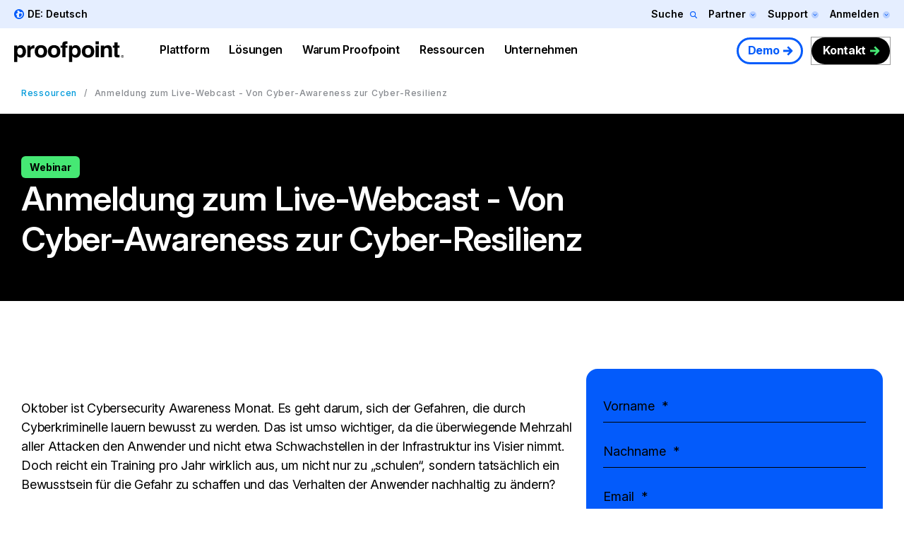

--- FILE ---
content_type: application/javascript; charset=utf-8
request_url: https://go.proofpoint.com/index.php/form/getForm?munchkinId=309-RHV-619&form=3441&url=https%3A%2F%2Fwww.proofpoint.com%2Fde%2Fresources%2Fwebinars%2Fcyber-awareness-zur-cyber-resilienz&callback=jQuery371034030179389854287_1769551411222&_=1769551411223
body_size: 5754
content:
jQuery371034030179389854287_1769551411222({"Id":3441,"Vid":3441,"Status":"approved","Name":"DE - Standard","Description":"","Layout":"left","GutterWidth":5,"OffsetWidth":5,"HasTwoButtons":true,"SubmitLabel":"Senden","ResetLabel":"Clear","ButtonLocation":"110","LabelWidth":100,"FieldWidth":150,"ToolTipType":"none","FontFamily":"Arial, Verdana, sans-serif","FontSize":"14px","FontColor":"#333","FontUrl":null,"LineMargin":5,"ProcessorVersion":2,"CreatedByUserid":5109,"ProcessOptions":{"language":"German","locale":"de_DE","profiling":{"isEnabled":true,"numberOfProfilingFields":6,"alwaysShowFields":[]},"socialSignOn":{"isEnabled":false,"enabledNetworks":[],"cfId":null,"codeSnippet":null},"knownLead":{"type":"form","template":""}},"EnableDeferredMode":0,"EnableCaptcha":0,"EnableGlobalFormValidationRule":1,"ButtonType":null,"ButtonImageUrl":null,"ButtonText":null,"ButtonSubmissionText":"Bitte warten","ButtonStyle":{"id":14,"className":"mktoNative","css":"","buttonColor":null},"ThemeStyle":{"id":3,"displayOrder":7,"name":"Plain","backgroundColor":"#FFF","layout":"left","fontFamily":"inherit","fontSize":"13px","fontColor":"#333","offsetWidth":5,"gutterWidth":5,"labelWidth":100,"fieldWidth":150,"lineMargin":5,"useBackgroundColorOnPreview":false,"css":".mktoForm fieldset.mkt3-formEditorFieldContainer{border: solid 1px gray;}.mktoForm fieldset.mkt3-formEditorFieldContainer legend{padding:0 1em;}","href":"css\/forms2-theme-plain.css","buttonStyleId":14},"ThemeStyleOverride":"","LiveStreamSettings":null,"rows":[[{"Id":433582,"Name":"FirstName","IsRequired":true,"Datatype":"string","Maxlength":255,"InputLabel":"Vorname","InputInitialValue":"","InputSourceChannel":"constant","FieldWidth":100,"LabelWidth":100,"PlaceholderText":"Vorname","ValidationMessage":"Dieses Feld ist erforderlich"}],[{"Id":433583,"Name":"LastName","IsRequired":true,"Datatype":"string","Maxlength":255,"InputLabel":"Nachname","InputInitialValue":"","InputSourceChannel":"constant","FieldWidth":100,"LabelWidth":100,"PlaceholderText":"Nachname","ValidationMessage":"Dieses Feld ist erforderlich"}],[{"Id":433581,"Name":"Email","IsRequired":true,"Datatype":"email","Maxlength":255,"InputLabel":"Email","InputInitialValue":"","InputSourceChannel":"constant","FieldWidth":100,"LabelWidth":100,"PlaceholderText":"Email","ValidationMessage":"Geben Sie eine g\u00fcltige E-Mail-Adresse ein"}],[{"Id":433584,"Name":"Phone","IsRequired":true,"Datatype":"phone","Maxlength":255,"InputLabel":"Telefonnummer","InputInitialValue":"","InputSourceChannel":"constant","FieldWidth":100,"LabelWidth":100,"ProfilingFieldNumber":0,"PlaceholderText":"Telefonnummer","ValidationMessage":"Geben Sie eine g\u00fcltige Telefonnummer ein"}],[{"Id":433588,"Name":"Title","IsRequired":true,"Datatype":"string","Maxlength":255,"InputLabel":"Mein Job-Titel","InputInitialValue":"","InputSourceChannel":"constant","FieldWidth":100,"LabelWidth":100,"ProfilingFieldNumber":0,"PlaceholderText":"Mein Job-Titel","ValidationMessage":"Dieses Feld ist erforderlich"}],[{"Id":433585,"Name":"Company","IsRequired":true,"Datatype":"string","Maxlength":255,"InputLabel":"Firma","InputInitialValue":"","InputSourceChannel":"constant","FieldWidth":100,"LabelWidth":100,"ProfilingFieldNumber":0,"PlaceholderText":"Firma","ValidationMessage":"Dieses Feld ist erforderlich"}],[{"Id":433609,"Name":"Employees_Picklist__c","IsRequired":true,"Datatype":"picklist","Maxlength":255,"PicklistValues":[{"label":"Mitarbeiter","value":"","selected":true,"isDefault":true},{"label":"Less than 250","value":"Less than 250"},{"label":"251-750","value":"251-750"},{"label":"750-2500","value":"750-2500"},{"label":"2501+","value":"2501+"}],"DefaultValue":[""],"InputLabel":"Mitarbeiter","InputInitialValue":"","InputSourceChannel":"constant","VisibleRows":4,"FieldWidth":100,"LabelWidth":100,"ProfilingFieldNumber":0,"ValidationMessage":"Dieses Feld ist erforderlich"}],[{"Id":433589,"Name":"Country","IsRequired":true,"Datatype":"picklist","Maxlength":255,"PicklistValues":[{"label":"Land","value":"","selected":true,"isDefault":true},{"label":"Afghanistan","value":"Afghanistan"},{"label":"Aland Islands","value":"Aland Islands"},{"label":"Albania","value":"Albania"},{"label":"Algeria","value":"Algeria"},{"label":"American Samoa","value":"American Samoa"},{"label":"Andorra","value":"Andorra"},{"label":"Angola","value":"Angola"},{"label":"Anguilla","value":"Anguilla"},{"label":"Antarctica","value":"Antarctica"},{"label":"Antigua and Barbuda","value":"Antigua and Barbuda"},{"label":"Argentina","value":"Argentina"},{"label":"Armenia","value":"Armenia"},{"label":"Aruba","value":"Aruba"},{"label":"Australia","value":"Australia"},{"label":"Austria","value":"Austria"},{"label":"Azerbaijan","value":"Azerbaijan"},{"label":"Bahamas","value":"Bahamas"},{"label":"Bahrain","value":"Bahrain"},{"label":"Bangladesh","value":"Bangladesh"},{"label":"Barbados","value":"Barbados"},{"label":"Belarus","value":"Belarus"},{"label":"Belgium","value":"Belgium"},{"label":"Belize","value":"Belize"},{"label":"Benin","value":"Benin"},{"label":"Bermuda","value":"Bermuda"},{"label":"Bhutan","value":"Bhutan"},{"label":"Bolivia","value":"Bolivia"},{"label":"Bonaire","value":"Bonaire"},{"label":"Bosnia and Herzegovina","value":"Bosnia and Herzegovina"},{"label":"Botswana","value":"Botswana"},{"label":"Bouvet Island","value":"Bouvet Island"},{"label":"Brazil","value":"Brazil"},{"label":"British Indian Ocean Territory","value":"British Indian Ocean Territory"},{"label":"British Virgin Islands","value":"British Virgin Islands"},{"label":"Brunei","value":"Brunei"},{"label":"Bulgaria","value":"Bulgaria"},{"label":"Burkina Faso","value":"Burkina Faso"},{"label":"Burundi","value":"Burundi"},{"label":"Cambodia","value":"Cambodia"},{"label":"Cameroon","value":"Cameroon"},{"label":"Canada","value":"Canada"},{"label":"Cape Verde","value":"Cape Verde"},{"label":"Cayman Islands","value":"Cayman Islands"},{"label":"Central African Republic","value":"Central African Republic"},{"label":"Chad","value":"Chad"},{"label":"Chile","value":"Chile"},{"label":"China","value":"China"},{"label":"Christmas Island","value":"Christmas Island"},{"label":"Cocos (Keeling) Islands","value":"Cocos (Keeling) Islands"},{"label":"Colombia","value":"Colombia"},{"label":"Comoros","value":"Comoros"},{"label":"Cook Islands","value":"Cook Islands"},{"label":"Costa Rica","value":"Costa Rica"},{"label":"Cote d'Ivoire","value":"Cote d'Ivoire"},{"label":"Croatia","value":"Croatia"},{"label":"Cuba","value":"Cuba"},{"label":"Curacao","value":"Curacao"},{"label":"Cyprus","value":"Cyprus"},{"label":"Czech Republic","value":"Czech Republic"},{"label":"Democratic Republic of the Congo","value":"Democratic Republic of the Congo"},{"label":"Denmark","value":"Denmark"},{"label":"Djibouti","value":"Djibouti"},{"label":"Dominica","value":"Dominica"},{"label":"Dominican Republic","value":"Dominican Republic"},{"label":"Ecuador","value":"Ecuador"},{"label":"Egypt","value":"Egypt"},{"label":"El Salvador","value":"El Salvador"},{"label":"Equatorial Guinea","value":"Equatorial Guinea"},{"label":"Eritrea","value":"Eritrea"},{"label":"Estonia","value":"Estonia"},{"label":"Eswatini","value":"Eswatini"},{"label":"Ethiopia","value":"Ethiopia"},{"label":"Falkland Islands","value":"Falkland Islands"},{"label":"Faroe Islands","value":"Faroe Islands"},{"label":"Fiji","value":"Fiji"},{"label":"Finland","value":"Finland"},{"label":"France","value":"France"},{"label":"France, Metropolitan","value":"France, Metropolitan"},{"label":"French Guiana","value":"French Guiana"},{"label":"French Polynesia","value":"French Polynesia"},{"label":"French Southern Territories","value":"French Southern Territories"},{"label":"Gabon","value":"Gabon"},{"label":"Gambia","value":"Gambia"},{"label":"Georgia","value":"Georgia"},{"label":"Germany","value":"Germany"},{"label":"Ghana","value":"Ghana"},{"label":"Gibraltar","value":"Gibraltar"},{"label":"Greece","value":"Greece"},{"label":"Greenland","value":"Greenland"},{"label":"Grenada","value":"Grenada"},{"label":"Guadeloupe","value":"Guadeloupe"},{"label":"Guam","value":"Guam"},{"label":"Guatemala","value":"Guatemala"},{"label":"Guernsey","value":"Guernsey"},{"label":"Guinea","value":"Guinea"},{"label":"Guinea-Bissau","value":"Guinea-Bissau"},{"label":"Guyana","value":"Guyana"},{"label":"Haiti","value":"Haiti"},{"label":"Hawaii","value":"Hawaii"},{"label":"Heard Island and McDonald Islands","value":"Heard Island and McDonald Islands"},{"label":"Honduras","value":"Honduras"},{"label":"Hong Kong","value":"Hong Kong"},{"label":"Hungary","value":"Hungary"},{"label":"Iceland","value":"Iceland"},{"label":"India","value":"India"},{"label":"Indonesia","value":"Indonesia"},{"label":"Iran","value":"Iran"},{"label":"Iraq","value":"Iraq"},{"label":"Ireland","value":"Ireland"},{"label":"Isle of Man","value":"Isle of Man"},{"label":"Israel","value":"Israel"},{"label":"Italy","value":"Italy"},{"label":"Jamaica","value":"Jamaica"},{"label":"Japan","value":"Japan"},{"label":"Jersey","value":"Jersey"},{"label":"Jordan","value":"Jordan"},{"label":"Kazakhstan","value":"Kazakhstan"},{"label":"Kenya","value":"Kenya"},{"label":"Kiribati","value":"Kiribati"},{"label":"Korea, Democratic People's Republic of","value":"Korea, Democratic People's Republic of"},{"label":"Korea, Republic of","value":"Korea, Republic of"},{"label":"Kosovo","value":"Kosovo"},{"label":"Kuwait","value":"Kuwait"},{"label":"Kyrgyzstan","value":"Kyrgyzstan"},{"label":"Laos","value":"Laos"},{"label":"Latvia","value":"Latvia"},{"label":"Lebanon","value":"Lebanon"},{"label":"Lesotho","value":"Lesotho"},{"label":"Liberia","value":"Liberia"},{"label":"Libya","value":"Libya"},{"label":"Liechtenstein","value":"Liechtenstein"},{"label":"Lithuania","value":"Lithuania"},{"label":"Luxembourg","value":"Luxembourg"},{"label":"Macau","value":"Macau"},{"label":"Macedonia","value":"Macedonia"},{"label":"Madagascar","value":"Madagascar"},{"label":"Malawi","value":"Malawi"},{"label":"Malaysia","value":"Malaysia"},{"label":"Maldives","value":"Maldives"},{"label":"Mali","value":"Mali"},{"label":"Malta","value":"Malta"},{"label":"Marshall Islands","value":"Marshall Islands"},{"label":"Martinique","value":"Martinique"},{"label":"Mauritania","value":"Mauritania"},{"label":"Mauritius","value":"Mauritius"},{"label":"Mayotte","value":"Mayotte"},{"label":"Mexico","value":"Mexico"},{"label":"Micronesia","value":"Micronesia"},{"label":"Moldova","value":"Moldova"},{"label":"Monaco","value":"Monaco"},{"label":"Mongolia","value":"Mongolia"},{"label":"Montenegro","value":"Montenegro"},{"label":"Montserrat","value":"Montserrat"},{"label":"Morocco","value":"Morocco"},{"label":"Mozambique","value":"Mozambique"},{"label":"Myanmar","value":"Myanmar"},{"label":"Namibia","value":"Namibia"},{"label":"Nauru","value":"Nauru"},{"label":"Nepal","value":"Nepal"},{"label":"Netherlands","value":"Netherlands"},{"label":"Netherlands Antilles","value":"Netherlands Antilles"},{"label":"Neutral Zone","value":"Neutral Zone"},{"label":"New Caledonia","value":"New Caledonia"},{"label":"New Zealand","value":"New Zealand"},{"label":"Nicaragua","value":"Nicaragua"},{"label":"Niger","value":"Niger"},{"label":"Nigeria","value":"Nigeria"},{"label":"Niue","value":"Niue"},{"label":"Norfolk Island","value":"Norfolk Island"},{"label":"Northern Mariana Islands","value":"Northern Mariana Islands"},{"label":"Norway","value":"Norway"},{"label":"Oman","value":"Oman"},{"label":"Pakistan","value":"Pakistan"},{"label":"Palau","value":"Palau"},{"label":"Palestine","value":"Palestine"},{"label":"Panama","value":"Panama"},{"label":"Papua New Guinea","value":"Papua New Guinea"},{"label":"Paraguay","value":"Paraguay"},{"label":"Peru","value":"Peru"},{"label":"Philippines","value":"Philippines"},{"label":"Pitcairn","value":"Pitcairn"},{"label":"Poland","value":"Poland"},{"label":"Portugal","value":"Portugal"},{"label":"Puerto Rico","value":"Puerto Rico"},{"label":"Qatar","value":"Qatar"},{"label":"Republic of the Congo","value":"Republic of the Congo"},{"label":"Reunion","value":"Reunion"},{"label":"Romania","value":"Romania"},{"label":"Russia","value":"Russia"},{"label":"Rwanda","value":"Rwanda"},{"label":"Saint Barthelemy","value":"Saint Barthelemy"},{"label":"Saint Helena","value":"Saint Helena"},{"label":"Saint Kitts and Nevis","value":"Saint Kitts and Nevis"},{"label":"Saint Lucia","value":"Saint Lucia"},{"label":"Saint Martin","value":"Saint Martin"},{"label":"Saint Pierre and Miquelon","value":"Saint Pierre and Miquelon"},{"label":"Saint Vincent and the Grenadines","value":"Saint Vincent and the Grenadines"},{"label":"Samoa","value":"Samoa"},{"label":"San Marino","value":"San Marino"},{"label":"Sao Tome & Principe","value":"Sao Tome & Principe"},{"label":"Saudi Arabia","value":"Saudi Arabia"},{"label":"Senegal","value":"Senegal"},{"label":"Serbia","value":"Serbia"},{"label":"Serbia and Montenegro","value":"Serbia and Montenegro"},{"label":"Seychelles","value":"Seychelles"},{"label":"Sierra Leone","value":"Sierra Leone"},{"label":"Singapore","value":"Singapore"},{"label":"Sint Maarten","value":"Sint Maarten"},{"label":"Slovakia","value":"Slovakia"},{"label":"Slovenia","value":"Slovenia"},{"label":"Solomon Islands","value":"Solomon Islands"},{"label":"Somalia","value":"Somalia"},{"label":"South Africa","value":"South Africa"},{"label":"South Georgia and the South Sandwich Islands","value":"South Georgia and the South Sandwich Islands"},{"label":"South Sudan","value":"South Sudan"},{"label":"Spain","value":"Spain"},{"label":"Sri Lanka","value":"Sri Lanka"},{"label":"Sudan","value":"Sudan"},{"label":"Suriname","value":"Suriname"},{"label":"Svalbard and Jan Mayen","value":"Svalbard and Jan Mayen"},{"label":"Sweden","value":"Sweden"},{"label":"Switzerland","value":"Switzerland"},{"label":"Syria","value":"Syria"},{"label":"Taiwan","value":"Taiwan"},{"label":"Tajikistan","value":"Tajikistan"},{"label":"Tanzania","value":"Tanzania"},{"label":"Thailand","value":"Thailand"},{"label":"Timor-Leste","value":"Timor-Leste"},{"label":"Togo","value":"Togo"},{"label":"Tokelau","value":"Tokelau"},{"label":"Tonga","value":"Tonga"},{"label":"Trinidad and Tobago","value":"Trinidad and Tobago"},{"label":"Tunisia","value":"Tunisia"},{"label":"Turkey","value":"Turkey"},{"label":"Turkmenistan","value":"Turkmenistan"},{"label":"Turks and Caicos Islands","value":"Turks and Caicos Islands"},{"label":"Tuvalu","value":"Tuvalu"},{"label":"Uganda","value":"Uganda"},{"label":"Ukraine","value":"Ukraine"},{"label":"United Arab Emirates","value":"United Arab Emirates"},{"label":"United Kingdom","value":"United Kingdom"},{"label":"United States","value":"United States"},{"label":"United States Minor Outlying Islands","value":"United States Minor Outlying Islands"},{"label":"Uruguay","value":"Uruguay"},{"label":"US Virgin Islands","value":"US Virgin Islands"},{"label":"Uzbekistan","value":"Uzbekistan"},{"label":"Vanuatu","value":"Vanuatu"},{"label":"Vatican City","value":"Vatican City"},{"label":"Venezuela","value":"Venezuela"},{"label":"Vietnam","value":"Vietnam"},{"label":"Wallis and Futuna","value":"Wallis and Futuna"},{"label":"West Bank","value":"West Bank"},{"label":"Western Sahara","value":"Western Sahara"},{"label":"Yemen","value":"Yemen"},{"label":"Zambia","value":"Zambia"},{"label":"Zimbabwe","value":"Zimbabwe"}],"DefaultValue":[""],"InputLabel":"Land","InputInitialValue":"","InputSourceChannel":"constant","VisibleRows":4,"FieldWidth":100,"LabelWidth":100,"ProfilingFieldNumber":0,"ValidationMessage":"Dieses Feld ist erforderlich"}],[{"Id":433586,"Name":"State","Datatype":"picklist","Maxlength":255,"PicklistValues":[{"label":"State","value":"","selected":true,"isDefault":true},{"label":"Alberta","value":"AB"},{"label":"British Columbia","value":"BC"},{"label":"Manitoba","value":"MB"},{"label":"New Brunswick ","value":"NB"},{"label":"Newfoundland and Labrador","value":"NL"},{"label":"Northwest Territories","value":"NT"},{"label":"Nova Scotia","value":"NS"},{"label":"Nunavut","value":"NU"},{"label":"Ontatrio","value":"ON"},{"label":"Prince Edward Island","value":"PE"},{"label":"Quebec","value":"QC"},{"label":"Saskatchewan","value":"SK"},{"label":"Yukon","value":"YT"},{"label":"Alabama","value":"AL"},{"label":"Alaska","value":"AK"},{"label":"Arizona","value":"AZ"},{"label":"Arkansas","value":"AR"},{"label":"California","value":"CA"},{"label":"Colorado","value":"CO"},{"label":"Connecticut","value":"CT"},{"label":"Delaware","value":"DE"},{"label":"District of Columbia","value":"DC"},{"label":"Florida","value":"FL"},{"label":"Georgia","value":"GA"},{"label":"Hawaii","value":"HI"},{"label":"Idaho","value":"ID"},{"label":"Illinois","value":"IL"},{"label":"Indiana","value":"IN"},{"label":"Iowa","value":"IA"},{"label":"Kansas","value":"KS"},{"label":"Kentucky","value":"KY"},{"label":"Lousiana","value":"LA"},{"label":"Maine","value":"ME"},{"label":"Maryland","value":"MD"},{"label":"Massachusetts","value":"MA"},{"label":"Michigan","value":"MI"},{"label":"Minnesota","value":"MN"},{"label":"Mississippi","value":"MS"},{"label":"Missouri","value":"MO"},{"label":"Montana","value":"MT"},{"label":"Nebraska","value":"NE"},{"label":"Nevada","value":"NV"},{"label":"New Hampshire","value":"NH"},{"label":"New Jersey","value":"NJ"},{"label":"New Mexico","value":"NM"},{"label":"New York","value":"NY"},{"label":"North Carolina","value":"NC"},{"label":"North Dakota","value":"ND"},{"label":"Ohio","value":"OH"},{"label":"Oklahoma","value":"OK"},{"label":"Oregon","value":"OR"},{"label":"Pennsylvania","value":"PA"},{"label":"Rhode Island","value":"RI"},{"label":"South Carolina","value":"SC"},{"label":"South Dakota","value":"SD"},{"label":"Tennessee","value":"TN"},{"label":"Texas","value":"TX"},{"label":"Utah","value":"UT"},{"label":"Vermont","value":"VT"},{"label":"Virginia","value":"VA"},{"label":"Washington","value":"WA"},{"label":"West Virginia","value":"WV"},{"label":"Wisconsin","value":"WI"},{"label":"Wyoming","value":"WY"}],"DefaultValue":[""],"InputLabel":"State","InputInitialValue":"","InputSourceChannel":"constant","VisibleRows":4,"FieldWidth":100,"LabelWidth":100,"ProfilingFieldNumber":0,"ValidationMessage":"Dieses Feld ist erforderlich","VisibilityRule":{"defaultVisibility":"hide","rules":[{"subjectField":"Country","fieldLabel":"","operator":"equal","values":["Canada"],"altLabel":"Province:","picklistFilterValues":[{"label":"Select...","value":""},{"label":"Alberta","value":"AB"},{"label":"British Columbia","value":"BC"},{"label":"Manitoba","value":"MB"},{"label":"New Brunswick ","value":"NB"},{"label":"Newfoundland and Labrador","value":"NL"},{"label":"Northwest Territories","value":"NT"},{"label":"Nova Scotia","value":"NS"},{"label":"Nunavut","value":"NU"},{"label":"Ontatrio","value":"ON"},{"label":"Prince Edward Island","value":"PE"},{"label":"Quebec","value":"QC"},{"label":"Saskatchewan","value":"SK"},{"label":"Yukon","value":"YT"}]},{"subjectField":"Country","fieldLabel":"","operator":"equal","values":["United States"],"altLabel":"State:","picklistFilterValues":[{"label":"Select...","value":""},{"label":"Alabama","value":"AL"},{"label":"Alaska","value":"AK"},{"label":"Arizona","value":"AZ"},{"label":"Arkansas","value":"AR"},{"label":"California","value":"CA"},{"label":"Colorado","value":"CO"},{"label":"Connecticut","value":"CT"},{"label":"Delaware","value":"DE"},{"label":"District of Columbia","value":"DC"},{"label":"Florida","value":"FL"},{"label":"Georgia","value":"GA"},{"label":"Hawaii","value":"HI"},{"label":"Idaho","value":"ID"},{"label":"Illinois","value":"IL"},{"label":"Indiana","value":"IN"},{"label":"Iowa","value":"IA"},{"label":"Kansas","value":"KS"},{"label":"Kentucky","value":"KY"},{"label":"Lousiana","value":"LA"},{"label":"Maine","value":"ME"},{"label":"Maryland","value":"MD"},{"label":"Massachusetts","value":"MA"},{"label":"Michigan","value":"MI"},{"label":"Minnesota","value":"MN"},{"label":"Mississippi","value":"MS"},{"label":"Missouri","value":"MO"},{"label":"Montana","value":"MT"},{"label":"Nebraska","value":"NE"},{"label":"Nevada","value":"NV"},{"label":"New Hampshire","value":"NH"},{"label":"New Jersey","value":"NJ"},{"label":"New Mexico","value":"NM"},{"label":"New York","value":"NY"},{"label":"North Carolina","value":"NC"},{"label":"North Dakota","value":"ND"},{"label":"Ohio","value":"OH"},{"label":"Oklahoma","value":"OK"},{"label":"Oregon","value":"OR"},{"label":"Pennsylvania","value":"PA"},{"label":"Rhode Island","value":"RI"},{"label":"South Carolina","value":"SC"},{"label":"South Dakota","value":"SD"},{"label":"Tennessee","value":"TN"},{"label":"Texas","value":"TX"},{"label":"Utah","value":"UT"},{"label":"Vermont","value":"VT"},{"label":"Virginia","value":"VA"},{"label":"Washington","value":"WA"},{"label":"West Virginia","value":"WV"},{"label":"Wisconsin","value":"WI"},{"label":"Wyoming","value":"WY"}]}]}}],[{"Id":433608,"Name":"Opt_In_to_Partner_Lead_Sharing__c","Datatype":"checkbox","PicklistValues":[{"label":"Wenn Sie auf diese Schaltfl\u00e4che klicken, stimmen Sie zu, dass einer unserer autorisierten Channel-Partner Sie kontaktieren und Ihnen weitere Informationen zu Proofpoint-Produkten und -Services zur Verf\u00fcgung stellen darf.","value":"yes"}],"InputLabel":"","InputInitialValue":"","InputSourceChannel":"constant","FieldWidth":300,"LabelWidth":0,"ProfilingFieldNumber":0,"ValidationMessage":"Dieses Feld ist erforderlich","VisibilityRule":{"defaultVisibility":"hide","rules":[{"subjectField":"NumberOfEmployees","fieldLabel":"Mitarbeiter","operator":"lessThan","values":["2501"],"altLabel":"","picklistFilterValues":[{"label":"Wenn Sie auf diese Schaltfl\u00e4che klicken, stimmen Sie zu, dass einer unserer autorisierten Channel-Partner Sie kontaktieren und Ihnen weitere Informationen zu Proofpoint-Produkten und -Services zur Verf\u00fcgung stellen darf.","value":"yes"}]}]},"IsLabelToLeft":true}],[{"Id":433591,"Name":"Most_Recent_Medium_Detail__c","Datatype":"hidden","Maxlength":255,"InputLabel":"Most Recent Source - Source:","InputInitialValue":"no data","InputSourceChannel":"url","InputSourceSelector":"utm_source","ProfilingFieldNumber":0,"DisablePrefill":true}],[{"Id":433590,"Name":"Most_Recent_Medium__c","Datatype":"hidden","Maxlength":255,"InputLabel":"Most Recent Source - Channel:","InputInitialValue":"no data","InputSourceChannel":"url","InputSourceSelector":"utm_medium","ProfilingFieldNumber":0,"DisablePrefill":true}],[{"Id":433598,"Name":"Utm_Campaign__c","Datatype":"hidden","Maxlength":50,"InputLabel":"Utm_Campaign (L):","InputInitialValue":"no data","InputSourceChannel":"url","InputSourceSelector":"utm_campaign","ProfilingFieldNumber":0,"DisablePrefill":true}],[{"Id":433600,"Name":"Most_Recent_Asset_Type__c","Datatype":"hidden","Maxlength":255,"InputLabel":"Most Recent Source - Offer:","InputInitialValue":"","InputSourceChannel":"url","InputSourceSelector":"utm_content","VisibleRows":4,"ProfilingFieldNumber":0}],[{"Id":433592,"Name":"Pay_Per_Click_Keyword__c","Datatype":"hidden","Maxlength":255,"InputLabel":"Pay Per Click Keyword:","InputInitialValue":"","InputSourceChannel":"url","InputSourceSelector":"utm_term","ProfilingFieldNumber":0,"DisablePrefill":true}],[{"Id":433599,"Name":"Utm_Term__c","Datatype":"hidden","InputLabel":"Utm_Term (L):","InputInitialValue":"","InputSourceChannel":"url","InputSourceSelector":"utm_term","ProfilingFieldNumber":0}],[{"Id":433604,"Name":"UTM_Post_ID__c","Datatype":"hidden","Maxlength":50,"InputLabel":"UTM Post ID:","InputInitialValue":"","InputSourceChannel":"url","InputSourceSelector":"postid","ProfilingFieldNumber":0,"DisablePrefill":true}],[{"Id":433597,"Name":"websiteReferringURL","Datatype":"hidden","Maxlength":255,"InputLabel":"Website - Referring URL:","InputInitialValue":"","InputSourceChannel":"constant","ProfilingFieldNumber":0}],[{"Id":433595,"Name":"Website_Conversion_URL__c","Datatype":"hidden","Maxlength":255,"InputLabel":"Website Conversion URL:","InputInitialValue":"","InputSourceChannel":"constant","ProfilingFieldNumber":0}],[{"Id":433596,"Name":"downloadLink","Datatype":"hidden","Maxlength":255,"InputLabel":"Download Link:","InputInitialValue":"","InputSourceChannel":"constant","ProfilingFieldNumber":0}],[{"Id":433605,"Name":"gAClientID","Datatype":"hidden","Maxlength":255,"InputLabel":"GA Client ID:","InputInitialValue":"","InputSourceChannel":"constant","ProfilingFieldNumber":0}],[{"Id":433606,"Name":"testingField","Datatype":"hidden","Maxlength":255,"InputLabel":"Testing Field:","InputInitialValue":"","InputSourceChannel":"constant","ProfilingFieldNumber":0}],[{"Id":433593,"Name":"HtmlText_2018-05-15T21:58:05.262Z","Datatype":"htmltext","InputInitialValue":"","LabelWidth":255,"ProfilingFieldNumber":0,"Htmltext":"\u003Cscript\u003E\/\/ \u003C![CDATA[\nMktoForms2.whenReady(function(form) {\n\n  var formEl = form.getFormElem()[0],\n    moveEl = formEl.querySelector('#addl_info');\n\n  [].forEach.call(formEl.querySelectorAll('.mktoForm \u003E .mktoFormRow'), function(row) {\n    !row.contains(moveEl) || formEl.appendChild(row);\n  });\n\n});\n\/\/ ]]\u003E\u003C\/script\u003E\n\u003Cdiv id=\"addl_info\"\u003E\u003Cspan style=\"font-size: 11px;\"\u003EWeitere Informationen finden Sie in unsere \u003Ca href=\"https:\/\/www.proofpoint.com\/de\/privacy-policy\" target=\"_blank\"\u003EPrivacy Policy\u003C\/a\u003E\u00a0Wenn Sie keine Marketing-E-Mails von Proofpoint erhalten m\u00f6chten, k\u00f6nnen Sie \u003Ca href=\"http:\/\/go.proofpoint.com\/subscribe.html\" target=\"_blank\" id=\"\"\u003Ehier\u003C\/a\u003E alle Marketing-Mitteilungen deaktivieren oder Ihre Einstellungen anpassen. \u003C\/span\u003E\u003C\/div\u003E","IsLabelToLeft":true}],[{"Id":433601,"Name":"Industry","Datatype":"hidden","Maxlength":255,"InputLabel":"Industry:","InputInitialValue":"","InputSourceChannel":"constant","ProfilingFieldNumber":0}],[{"Id":433602,"Name":"Website","Datatype":"hidden","Maxlength":255,"InputLabel":"Website:","InputInitialValue":"","InputSourceChannel":"constant","ProfilingFieldNumber":0}],[{"Id":433603,"Name":"AnnualRevenue","Datatype":"hidden","InputLabel":"Annual Revenue:","InputInitialValue":"","InputSourceChannel":"constant","ProfilingFieldNumber":0}],[{"Id":433594,"Name":"refferalUrl","Datatype":"hidden","Maxlength":255,"InputLabel":"referralUrl:","InputInitialValue":"","InputSourceChannel":"constant","ProfilingFieldNumber":0}],[{"Id":433607,"Name":"Email_Opt_In__c","Datatype":"single_checkbox","PicklistValues":[{"label":"","value":"yes"}],"InputLabel":"Opt-In to Receive Emails from Proofpoint","InputInitialValue":"","InputSourceChannel":"constant","ProfilingFieldNumber":0,"ValidationMessage":"Dieses Feld ist erforderlich","VisibilityRule":{"defaultVisibility":"hide","rules":[{"subjectField":"Country","fieldLabel":"","operator":"equal","values":["Canada"],"altLabel":"Opt-In to Receive Emails from Proofpoint"}]}}],[{"Id":435954,"Name":"gclid__c","Datatype":"hidden","Maxlength":100,"InputLabel":"gclid:","InputInitialValue":"","InputSourceChannel":"url","InputSourceSelector":"gclid","ProfilingFieldNumber":0,"DisablePrefill":true}],[{"Id":433587,"Name":"Profiling","Datatype":"profiling","InputInitialValue":"","ProfilingFieldNumber":0,"IsLabelToLeft":true}]],"fieldsetRows":[],"action":null,"munchkinId":"309-RHV-619","dcJsUrl":"","invalidInputMsg":"Invalid Input","formSubmitFailedMsg":"Submission failed, please try again later."});

--- FILE ---
content_type: application/javascript; charset=utf-8
request_url: https://go.proofpoint.com/index.php/form/getKnownLead?form=3441&lpId=&munchkinId=309-RHV-619&filledFields=true&_mkt_trk=id%3A309-RHV-619%26token%3A_mch-proofpoint.com-9ba33688198a64c6c9e037e48edeebb&callback=jQuery371034030179389854287_1769551411222&_=1769551411226
body_size: 5
content:

jQuery371034030179389854287_1769551411222(null);

--- FILE ---
content_type: application/javascript; charset=utf-8
request_url: https://go.proofpoint.com/index.php/form/getKnownLead?form=3441&lpId=&munchkinId=309-RHV-619&filledFields=true&_mkt_trk=id%3A309-RHV-619%26token%3A_mch-proofpoint.com-9ba33688198a64c6c9e037e48edeebb&callback=jQuery371034030179389854287_1769551411224&_=1769551411227
body_size: -126
content:

jQuery371034030179389854287_1769551411224(null);

--- FILE ---
content_type: text/plain
request_url: https://c.6sc.co/?m=1
body_size: 1
content:
6suuid=4618d01775d6000036367969c0020000c9f43e00